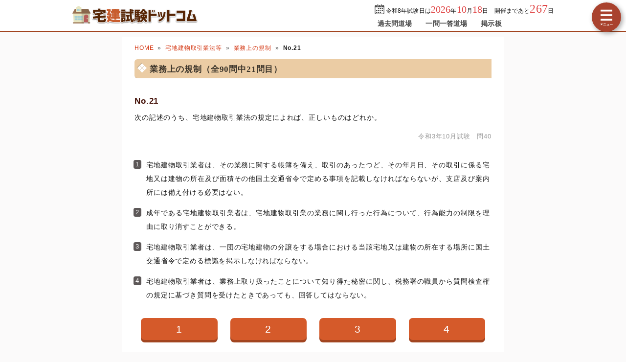

--- FILE ---
content_type: text/html; charset=utf-8
request_url: https://takken-siken.com/category.php?m=5&s=5&no=21
body_size: 8068
content:
<!DOCTYPE html>
<html lang="ja">
<head>
<!-- Google tag (gtag.js) -->
<script async src="https://www.googletagmanager.com/gtag/js?id=G-2TE8GVGDC8"></script>
<script>
  window.dataLayer = window.dataLayer || [];
  function gtag(){dataLayer.push(arguments);}
  gtag('js', new Date());

  gtag('config', 'G-2TE8GVGDC8');
</script>
<meta charset="UTF-8">
<link rel="canonical" href="https://takken-siken.com//kakomon/2021-1/40.html">
<meta name="viewport" content="width=device-width,user-scalable=yes,initial-scale=1">
<meta name="format-detection" content="telephone=no">
<meta http-equiv="X-UA-Compatible" content="IE=Edge">
<meta property="og:site_name" content="宅建試験ドットコム">
<meta property="og:title" content="宅建試験過去問題 令和3年10月試験 問40">
<meta property="og:type" content="article">
<meta property="og:image" content="https://takken-siken.com/img/ogimage.png">
<meta property="og:url" content="https://takken-siken.com/kakomon/2021-1/40.html">
<link rel="canonical" href="https://takken-siken.com/kakomon/2021-1/40.html">
<link rel="apple-touch-icon" href="/apple-touch-icon.png">
<link rel="shortcut icon" href="/favicon.ico">
<link rel="stylesheet" href="/style.css?20251127">
<title>宅建分野別過去問題-宅地建物取引業法等-業務上の規制 No.21</title>
<!-- Geniee Wrapper Head Tag -->
<script>
  window.gnshbrequest = window.gnshbrequest || {cmd:[]};
  gnshbrequest.cmd.push(function(){
    gnshbrequest.registerPassback("1521578");
    gnshbrequest.registerPassback("1521579");
    gnshbrequest.registerPassback("1521580");
    gnshbrequest.registerPassback("1521582");
    gnshbrequest.forceInternalRequest();
  });
</script>
<script async src="https://cpt.geniee.jp/hb/v1/210092/596/wrapper.min.js"></script>
<!-- /Geniee Wrapper Head Tag -->
</head>
<body>

<script>
if (typeof localStorage !== undefined) {
const theme = localStorage.getItem('DARK') || 0;
if (theme == 1) document.body.className += ' dark';
if (theme == 2) document.body.className += ' beige';
}
</script>

<div id="main_contents">
<!--MAINCONTENT START-->

<!--HEADER START-->
<header>
<h1>
<a href="/"><img src="/img/title.png" alt="宅建試験ドットコムトップページへ" title="宅建試験ドットコムトップページへ" id="logo" width="300" height="40"></a>
</h1>
<div class="header_right">
<div id="countdown"></div>
<ul id="header_menu">
<li><a href="/kakomon.php">過去問道場</a></li>
<li><a href="/marubatu.php">一問一答道場</a></li>
<li><a href="/bbs.php">掲示板</a></li>
</ul>
</div>
<div id="menuBtn"></div>
</header>
<!--HEADER END-->

<!-- CONTENT START -->
<div id="content">
<!-- MAINCOL START -->
<main>
<ul class="pan"><li><a href="/">HOME</a><li><a href="/takkengyouhou.html">宅地建物取引業法等</a><li><a href="/takkengyouhou.html#5">業務上の規制</a><li><b>No.21</b></ul>
<h2>業務上の規制（全90問中21問目）</h2>

<div id="markable-area">

<section class="content">

<h3>No.21</h3>
<div class="mondai">次の記述のうち、宅地建物取引業法の規定によれば、正しいものはどれか。</div>
<div class="grayText">令和3年10月試験　問40</div>
</section>

<section class="content"><ol class="selectList"><li>宅地建物取引業者は、その業務に関する帳簿を備え、取引のあったつど、その年月日、その取引に係る宅地又は建物の所在及び面積その他国土交通省令で定める事項を記載しなければならないが、支店及び案内所には備え付ける必要はない。<li>成年である宅地建物取引業者は、宅地建物取引業の業務に関し行った行為について、行為能力の制限を理由に取り消すことができる。<li data-answer="t">宅地建物取引業者は、一団の宅地建物の分譲をする場合における当該宅地又は建物の所在する場所に国土交通省令で定める標識を掲示しなければならない。<li>宅地建物取引業者は、業務上取り扱ったことについて知り得た秘密に関し、税務署の職員から質問検査権の規定に基づき質問を受けたときであっても、回答してはならない。</ol></section>

</div>

<div class="selectBtn"><a href="#">1</a><a href="#">2</a><a href="#" data-answer="t">3</a><a href="#">4</a></div>

<!-- ads start -->
<div class="ads_wrap">
<div class="ads_content" id="z697209d2760627246703021">
<div class="sponsoredLinks">広告</div>
<!-- Geniee Wrapper Body Tag 1521578 -->
<div data-cptid="1521578" style="display: block;" class="adsbygoogle">
<script>
  gnshbrequest.cmd.push(function() {
    gnshbrequest.applyPassback("1521578", "[data-cptid='1521578']");
  });
</script>
</div>
<!-- Geniee Wrapper Body Tag 1521578 -->
<!-- Geniee Wrapper Body Tag 1521580 -->
<div data-cptid="1521580" style="display: block;" class="adsbygoogle">
<script>
  gnshbrequest.cmd.push(function() {
    gnshbrequest.applyPassback("1521580", "[data-cptid='1521580']");
  });
</script>
</div>
<!-- /Geniee Wrapper Body Tag 1521580 -->
</div>
<div class="ads_content" id="z697209d2760627246703022">
<div class="sponsoredLinks">広告</div>
<script async src="https://pagead2.googlesyndication.com/pagead/js/adsbygoogle.js?client=ca-pub-5061380080248584" crossorigin="anonymous"></script>
<!-- 336x280 TK -->
<ins class="adsbygoogle adslot"
     style="display:inline-block"
     data-ad-client="ca-pub-5061380080248584"
     data-full-width-responsive="true"
     data-ad-slot="6953716934"></ins>
<script>
(adsbygoogle = window.adsbygoogle || []).push({});
</script>
</div>
</div>
<!-- ads end -->

<section class="content answerBox">
<div><h3>正解　<button class="showAnswerBtn">正解を表示する</button><span class="answerChar"><em class="r large">3</em></span></h3><div>問題難易度 <i class="level1"></i></div></div>
<div id="answer_data">肢1<span style="width:calc((100% - 10ex) / 100 * 4.5)"></span>4.5%<br>肢2<span style="width:calc((100% - 10ex) / 100 * 4.8)"></span>4.8%<br>肢3<span style="width:calc((100% - 10ex) / 100 * 86.6)" class="max"></span>86.6%<br>肢4<span style="width:calc((100% - 10ex) / 100 * 4.1)"></span>4.1%<br></div>
</section>

<section class="content bunyalinks"><h3>分野</h3>
科目：<a href="/takkengyouhou.html">5 - 宅地建物取引業法等</a><br>
細目：<a href="/takkengyouhou.html#5">5 - 業務上の規制</a></section>

<section class="content kaisetsu"><h3>解説</h3><div><ol class="kaisetsuList"><li>誤り。帳簿は事務所ごとに備付けなければなりません（案内所は不要）。よって、本店には本店の、支店には支店の帳簿を備え付ける必要があります（<span class="lawNo">宅建業法49条</span>）。<br><blockquote class="lawBody">宅地建物取引業者は、国土交通省令の定めるところにより、その事務所ごとに、その業務に関する帳簿を備え、宅地建物取引業に関し取引のあつたつど、その年月日、その取引に係る宅地又は建物の所在及び面積その他国土交通省令で定める事項を記載しなければならない。</blockquote><div class="similar_list_wrap"><input type="checkbox" class="show_similar_list" id="ssl1"><label for="ssl1">類似・関連問題 13問</label><div class="similar_list"><div>宅地建物取引業者は、10区画以上の一団の宅地の分譲を行う案内所を設置し、当該案内所において売買の契約の締結をし、又は契約の申込みを受ける場合は、当該案内所にその業務に関する帳簿を備え付けなければならない。<i class="batu"></i>（<a href="/kakomon/2020-2/26.html">R2⑫-26-4</a>）</div><div>宅地建物取引業者は、本店と複数の支店がある場合、支店には帳簿を備え付けず、本店に支店の分もまとめて備え付けておけばよい。<i class="batu"></i>（<a href="/kakomon/2020-2/41.html">R2⑫-41-1</a>）</div><div>宅地建物取引業者は、宅地建物取引業に関し取引のあったつど、その年月日、その取引に係る宅地又は建物の所在及び面積その他国土交通省令で定める事項を帳簿に記載しなければならない。<i class="maru"></i>（<a href="/kakomon/2020-2/41.html">R2⑫-41-2</a>）</div><div>宅地建物取引業者は、その業務に関する帳簿を、一括して主たる事務所に備えれば、従たる事務所に備えておく必要はない。<i class="batu"></i>（<a href="/kakomon/2017/35.html">H29-35-2</a>）</div><div>Aは、法第49条の規定によりその事務所ごとに備えるべきこととされている業務に関する帳簿について、取引関係者から閲覧の請求を受けたが、閲覧に供さなかった。<i class="maru"></i>（<a href="/kakomon/2016/29.html">H28-29-ウ</a>）</div><div>宅地建物取引業者は、その事務所ごとに、その業務に関する帳簿を備え、宅地建物取引業に関し取引のあった月の翌月1日までに、一定の事項を記載しなければならない。<i class="batu"></i>（<a href="/kakomon/2013/41.html">H25-41-3</a>）</div><div>宅地建物取引業者は、その事務所ごとに、その業務に関する帳簿を備えなければならず、帳簿の閉鎖後5年間（当該宅地建物取引業者が自ら売主となる新築住宅に係るものにあっては10年間）当該帳簿を保存しなければならない。<i class="maru"></i>（<a href="/kakomon/2012/40.html">H24-40-エ</a>）</div><div>宅地建物取引業者は、各事務所の業務に関する帳簿を主たる事務所に備え、取引のあったつど、その年月日、その取引に係る宅地又は建物の所在及び面積等の事項を記載しなければならない。<i class="batu"></i>（<a href="/kakomon/2010/29.html">H22-29-3</a>）</div><div>宅地建物取引業者は、その事務所ごとに、その業務に関する帳簿を備え、宅地建物取引業に関し取引のあった月の翌月10日までに、一定の事項を記載しなければならない。<i class="batu"></i>（<a href="/kakomon/2009/43.html">H21-43-4</a>）</div><div>宅地建物取引業者は、その事務所ごとに、その業務に関する帳簿を備え、取引の関係者から請求があったときは、閲覧に供しなければならない。<i class="batu"></i>（<a href="/kakomon/2008/42.html">H20-42-2</a>）</div><div>宅地建物取引業者は、その事務所ごとに、その業務に関する帳簿を備え、宅地建物取引業に関し取引のあったつどその年月日、その取引に係る宅地又は建物の所在及び面積その他の事項を記載しなければならない。<i class="maru"></i>（<a href="/kakomon/2006/42.html">H18-42-3</a>）</div><div>A社がその事務所ごとに備えることとされている帳簿の記載は、一定の期間ごとではなく、宅地建物取引業に関し取引のあったつど一定の事項を記載しなければならないこととされている。<i class="maru"></i>（<a href="/kakomon/2004/45.html">H16-45-4</a>）</div><div>宅地建物取引業者は、その業務に関して、国土交通省令に定める事項を記載した帳簿を一括して主たる事務所に備え付ければよい。<i class="batu"></i>（<a href="/kakomon/2003/40.html">H15-40-1</a>）</div></div></div></li><li>誤り。宅地建物取引業者（未成年者を除く）が宅地建物取引業に関して行った行為は、行為能力の制限によって取り消すことはできません（<span class="lawNo">宅建業法47条の3</span>）。<br>令和元年に制限行為能力者に関する欠格事由が見直され、成年被後見人や被保佐人であっても免許や登録を受ける道が開かれました。この改正に伴い、制限行為能力者が宅地建物取引業を行う際の取引の安全を保護するために新設された規定です。<br><blockquote class="lawBody">宅地建物取引業者（個人に限り、未成年者を除く。）が宅地建物取引業の業務に関し行つた行為は、行為能力の制限によつては取り消すことができない。</blockquote></li><li>[正しい]。一団の宅地建物を分譲する場合、その物件の場所にも標識を掲示する必要があります（宅建業法規則19条1項2号）。<div class="img_margin"><img src="/kakomon/img/5/37.png" width="540" height="220" alt="5/37.png/image-size:540×220" loading="lazy"></div><div class="similar_list_wrap"><input type="checkbox" class="show_similar_list" id="ssl3"><label for="ssl3">類似・関連問題 8問</label><div class="similar_list"><div>Aは、法第50条第2項に定める届出を甲県知事及び乙県知事へ届け出る必要はないが、当該マンションの所在する場所に法第50条第1項で定める標識を掲示しなければならない。<i class="maru"></i>（<a href="/kakomon/2014/28.html">H26-28-2</a>）</div><div>A社は、マンションの所在する場所に法第50条第1項の規定に基づく標識を掲げなければならないが、B社は、その必要がない。<i class="batu"></i>（<a href="/kakomon/2012/42.html">H24-42-ア</a>）</div><div>A社は、当該案内所に法第50条第1項の規定に基づく標識を掲げなければならないが、当該標識へは、B社の商号又は名称及び免許証番号も記載しなければならない。<i class="maru"></i>（<a href="/kakomon/2012/42.html">H24-42-エ</a>）</div><div>宅地建物取引業者は、販売予定の戸建住宅の展示会を実施する際、会場で売買契約の締結や売買契約の申込みの受付を行わない場合であっても、当該会場内の公衆の見やすい場所に国土交通省令で定める標識を掲示しなければならない。<i class="maru"></i>（<a href="/kakomon/2008/42.html">H20-42-1</a>）</div><div>宅地建物取引業者は、売主として一団の宅地建物の分譲を当該物件から約500ｍ離れた駅前に案内所を設置して行う場合、当該物件の所在する場所及び案内所のそれぞれに、免許証番号、主たる事務所の所在地等の所定の事項を記載した標識を掲示しなければならない。<i class="maru"></i>（<a href="/kakomon/2007/45.html">H19-45-4</a>）</div><div>宅地建物取引業者は、一団の宅地の分譲を行う案内所において宅地の売買の契約の締結を行わない場合には、その案内所に国土交通省令で定める標識を掲示しなくてもよい。<i class="batu"></i>（<a href="/kakomon/2006/42.html">H18-42-4</a>）</div><div>A及びBは当該マンションの所在する場所について、法第50条第1項に規定する標識をそれぞれ掲示しなければならない。<i class="batu"></i>（<a href="/kakomon/2004/43.html">H16-43-1</a>）</div><div>Aは、マンションの所在する場所に自己の標識を掲示する必要があるが、Bは、その必要はない。<i class="batu"></i>（<a href="/kakomon/2002/42.html">H14-42-2</a>）</div></div></div></li><li>誤り。宅地建物取引業者が業務上知り得た秘密について、正当な理由なく他に漏らした場合は守秘義務違反となります（<span class="lawNo">宅建業法45条</span>）。ただし、本人の同意がある場合、法令の定めにより提供する場合等、正当事由がある場合はその秘密を提供することが可能です。<br>宅建業法の通達に当たる"解釈運用の考え方"では、正当な事由に該当する例として、裁判の証人として証言を求められたとき、税務署等の職員から質問検査権の規定に基づき質問を受けたとき等を挙げているため、本件では回答しても宅建業法違反とはなりません（<span class="lawNo">解釈運用-45条関係</span>）。<br><blockquote class="lawBody">宅地建物取引業者は、正当な理由がある場合でなければ、その業務上取り扱つたことについて知り得た秘密を他に漏らしてはならない。宅地建物取引業を営まなくなつた後であつても、また同様とする。</blockquote><blockquote class="lawBody">法律上秘密事項を告げる義務がある場合<br>裁判の証人として証言を求められたとき、税務署等の職員から質問検査権の規定に基づき質問を受けたとき等が挙げられる。</blockquote><div class="similar_list_wrap"><input type="checkbox" class="show_similar_list" id="ssl4"><label for="ssl4">類似・関連問題 6問</label><div class="similar_list"><div>宅地建物取引業者が、宅地建物取引業を営まなくなった後は、その業務上取り扱ったことについて知り得た秘密を他に漏らしても、法に違反しない。<i class="batu"></i>（<a href="/kakomon/2020-2/36.html">R2⑫-36-2</a>）</div><div>宅地建物取引業者は、いかなる理由があっても、その業務上取り扱ったことについて知り得た秘密を他に漏らしてはならない。<i class="batu"></i>（<a href="/kakomon/2019/27.html">R1-27-ウ</a>）</div><div>宅地建物取引業者は、個人情報の保護に関する法律第16条第2項に規定する個人情報取扱事業者に該当しない場合、業務上取り扱った個人情報について、正当な理由なく他に漏らしても、秘密を守る義務（法第45条）に違反しない。<i class="batu"></i>（<a href="/kakomon/2012/40.html">H24-40-イ</a>）</div><div>Aが、正当な理由なく、その業務上取り扱ったことについて知り得た秘密を他人に漏らした場合、Aは、甲県知事から業務停止処分を受けることがあるほか、罰則の適用を受けることもある。<i class="maru"></i>（<a href="/kakomon/2007/36.html">H19-36-3</a>）</div><div>A社は、業務上知り得た秘密について、正当な理由がある場合でなければ他にこれを漏らしてはならないが、A社の従業者aについても、aが専任の宅地建物取引士であるか否かにかかわらず同様に秘密を守る義務を負う。<i class="maru"></i>（<a href="/kakomon/2004/45.html">H16-45-2</a>）</div><div>正当な理由なしに、業務上取り扱ったことについて知り得た秘密を他に漏らすこと<i class="maru"></i>（<a href="/kakomon/2001/45.html">H13-45-ア</a>）</div></div></div></li></ol>したがって正しい記述は[3]です。</div>
</section>

<div class="social-btn-list_mini">問題をシェア
<a class="social-btn tw-btn" rel="nofollow" target="_blank" href="//twitter.com/intent/tweet?text=%E5%AE%85%E5%9C%B0%E5%BB%BA%E7%89%A9%E5%8F%96%E5%BC%95%E5%A3%AB%E8%A9%A6%E9%A8%93%0D%0A%E4%BB%A4%E5%92%8C3%E5%B9%B410%E6%9C%88%282021%E5%B9%B4%29%E5%95%8F40%0D%0A%0D%0A%23%E5%AE%85%E5%BB%BA%E5%A3%AB+%23%E5%AE%85%E5%BB%BA%0D%0A%23%E9%81%8E%E5%8E%BB%E5%95%8F%E9%81%93%E5%A0%B4&url=https%3A%2F%2Ftakken-siken.com%2Fkakomon%2F2021-1%2F40.html" onclick="window.open(this.href, null, 'width=600,height=400'); return false;"><i></i></a>
<a class="social-btn fb-btn" rel="nofollow" target="_blank" href="//www.facebook.com/sharer/sharer.php?u=https%3A%2F%2Ftakken-siken.com%2Fkakomon%2F2021-1%2F40.html&t=%E5%AE%85%E5%9C%B0%E5%BB%BA%E7%89%A9%E5%8F%96%E5%BC%95%E5%A3%AB%E8%A9%A6%E9%A8%93%0D%0A%E4%BB%A4%E5%92%8C3%E5%B9%B410%E6%9C%88%282021%E5%B9%B4%29%E5%95%8F40%0D%0A%0D%0A%23%E5%AE%85%E5%BB%BA%E5%A3%AB+%23%E5%AE%85%E5%BB%BA%0D%0A%23%E9%81%8E%E5%8E%BB%E5%95%8F%E9%81%93%E5%A0%B4" onclick="window.open(this.href, null, 'width=600,height=400'); return false;"><i></i></a>
<a class="social-btn ln-btn" rel="nofollow" target="_blank" href="//line.me/R/msg/text/?%E5%AE%85%E5%9C%B0%E5%BB%BA%E7%89%A9%E5%8F%96%E5%BC%95%E5%A3%AB%E8%A9%A6%E9%A8%93%0D%0A%E4%BB%A4%E5%92%8C3%E5%B9%B410%E6%9C%88%282021%E5%B9%B4%29%E5%95%8F40%0D%0A%0D%0A%23%E5%AE%85%E5%BB%BA%E5%A3%AB+%23%E5%AE%85%E5%BB%BA%0D%0A%23%E9%81%8E%E5%8E%BB%E5%95%8F%E9%81%93%E5%A0%B4https%3A%2F%2Ftakken-siken.com%2Fkakomon%2F2021-1%2F40.html" onclick="window.open(this.href, null, 'width=600,height=400'); return false;"><i></i></a>
<a class="social-btn link-btn" onClick="navigator.clipboard.writeText(location.href);alert('リンクをコピーしました');return false;"><i></i></a>
</div>

<!-- ads start -->
<div class="ads_wrap">
<div class="ads_content" id="p697209d27606b5574943521">
<div class="sponsoredLinks">広告</div>
<!-- Geniee Wrapper Body Tag 1521579 -->
<div data-cptid="1521579" style="display: block;" class="adsbygoogle">
<script>
  gnshbrequest.cmd.push(function() {
    gnshbrequest.applyPassback("1521579", "[data-cptid='1521579']");
  });
</script>
</div>
<!-- Geniee Wrapper Body Tag 1521579 -->
<!-- Geniee Wrapper Body Tag 1521582 -->
<div data-cptid="1521582" style="display: block;" class="adsbygoogle">
<script>
  gnshbrequest.cmd.push(function() {
    gnshbrequest.applyPassback("1521582", "[data-cptid='1521582']");
  });
</script>
</div>
<!-- /Geniee Wrapper Body Tag 1521582 -->
</div>
<div class="ads_content" id="p697209d27606b5574943522">
<div class="sponsoredLinks">広告</div>
<script async src="https://pagead2.googlesyndication.com/pagead/js/adsbygoogle.js?client=ca-pub-5061380080248584" crossorigin="anonymous"></script>
<!-- TK レスポンシブ -->
<ins class="adsbygoogle"
     style="display:block"
     data-ad-client="ca-pub-5061380080248584"
     data-ad-slot="9047845116"
     data-ad-format="auto"
     data-full-width-responsive="true"></ins>
<script>
     (adsbygoogle = window.adsbygoogle || []).push({});
</script>
</div>
</div>
<!-- ads end -->

<ul class="bottomNav"><li id="toPrev"><a href="/category.php?m=5&s=5&no=20">前の問題(No.20)</a></li><li id="toNext"><a href="/category.php?m=5&s=5&no=22">次の問題(No.22)</a></li></ul>

</main>
<!-- MAINCOL END -->

<!-- SIDECOL START -->
<nav>
<h3>宅建士過去問アプリ</h3>
<a href="/kakomon.php" class="doujou submit" title="宅建試験クイズアプリ過去問道場">過去問道場</a>
<a href="/marubatu.php" class="marubatu submit" title="宅建士一問一答">一問一答道場</a>
<h3>質問・相談はこちら</h3>
<a href="/bbs.php" class="bbs submit hover" title="宅建試験掲示板" data-text="BBS">宅建試験掲示板</a>

<a class="sideBanner" href="https://amzn.to/42N7ixv" onclick="gtag('event','banner',{'event_category':'book'});"><img src="/img/banner/kami_mondaishu.png" width="300" height="250" alt="この1冊で合格! 水野健の宅建士 神問題集"></a>

<h3>宅建士過去問題26年分</h3>
<ul id="test_menu">
<li><a href="/kakomon/2025/" title="令和7年試験">令和7年試験</a>
<li><a href="/kakomon/2024/" title="令和6年試験">令和6年試験</a>
<li><a href="/kakomon/2023/" title="令和5年試験">令和5年試験</a>
<li><a href="/kakomon/2022/" title="令和4年試験">令和4年試験</a>
<li><a href="/kakomon/2021-2/" title="令和3年12月試験">令和3年12月試験</a>
<li><a href="/kakomon/2021-1/" title="令和3年10月試験">令和3年10月試験</a>
<li><a href="/kakomon/2020-2/" title="令和2年12月試験">令和2年12月試験</a>
<li><a href="/kakomon/2020-1/" title="令和2年10月試験">令和2年10月試験</a>
<li><a href="/kakomon/2019/" title="令和元年試験">令和元年試験</a>
<li><a href="/kakomon/2018/" title="平成30年試験">平成30年試験</a>
<li><a href="/kakomon/2017/" title="平成29年試験">平成29年試験</a>
<li><a href="/kakomon/2016/" title="平成28年試験">平成28年試験</a>
<li><a href="/kakomon/2015/" title="平成27年試験">平成27年試験</a>
<li><a href="/kakomon/2014/" title="平成26年試験">平成26年試験</a>
<li><a href="/kakomon/2013/" title="平成25年試験">平成25年試験</a>
<li><a href="/kakomon/2012/" title="平成24年試験">平成24年試験</a>
<li><a href="/kakomon/2011/" title="平成23年試験">平成23年試験</a>
<li><a href="/kakomon/2010/" title="平成22年試験">平成22年試験</a>
<li><a href="/kakomon/2009/" title="平成21年試験">平成21年試験</a>
<li><a href="/kakomon/2008/" title="平成20年試験">平成20年試験</a>
<li><a href="/kakomon/2007/" title="平成19年試験">平成19年試験</a>
<li><a href="/kakomon/2006/" title="平成18年試験">平成18年試験</a>
<li><a href="/kakomon/2005/" title="平成17年試験">平成17年試験</a>
<li><a href="/kakomon/2004/" title="平成16年試験">平成16年試験</a>
<li><a href="/kakomon/2003/" title="平成15年試験">平成15年試験</a>
<li><a href="/kakomon/2002/" title="平成14年試験">平成14年試験</a>
<li><a href="/kakomon/2001/" title="平成13年試験">平成13年試験</a>
<li><a href="/kakomon/2000/" title="平成12年試験">平成12年試験</a>
</ul>
<h3>分野別過去問題</h3>
<a href="/rights.html" title="権利関係の過去問題">権利関係</a><a href="/restriction.html" title="法令上の制限の過去問題">法令上の制限</a><a href="/tax.html" title="税に関する法令の過去問題">税に関する法令</a><a href="/evaluation.html" title="不動産価格の評定の過去問題">不動産価格の評定</a><a href="/takkengyouhou.html" title="宅地建物取引業法等の過去問題">宅地建物取引業法等</a><a href="/land_building.html" title="土地と建物及びその需給の過去問題">土地と建物及びその需給</a>
<h3>宅建士試験制度</h3>
<ul>
<li><a href="/takkenis.html" title="宅地建物取引士とは？">宅地建物取引士とは？</a>
<li><a href="/gaiyou.html" title="宅建試験の概要">宅建試験の概要</a>
<li><a href="/hani.html" title="出題範囲および内容">出題範囲および内容</a>
<li><a href="/nanido.html" title="宅建試験の難易度">宅建試験の難易度</a>
<li><a href="/schedule.html" title="受験スケジュール">受験スケジュール</a>
<li><a href="/takkentext.html" title="おすすめ参考書・問題集">おすすめ参考書・問題集</a>
<li><a href="/toukei.html" title="受験者数と合格率の推移">受験者数と合格率の推移</a>
<li><a href="/kakomon-free-pdf.html" title="宅建過去問PDF37年分">宅建過去問題PDF37年分</a>
<li><a href="/toukei_taisaku.html" title="需給統計問題対策">令和7年試験・統計問題対策</a>
<li><a href="/law.html" title="法令・制度改正情報">法令・制度改正情報</a>
<li><a href="/takken_career-path.html" title="宅建試験後のおすすめ資格">宅建試験後のおすすめ資格</a>
</ul>
<div class="menuCloseBtn">×　メニューを閉じる</div>
</nav>
<!-- SIDECOL END -->
</div>
<!-- CONTENT END -->

<!-- FOOTER START -->
<footer>
<div class="minilogo"></div>
<a href="/userterms.html">このサイトの利用について</a>
<a href="/privacypolicy.html">プライバシーポリシー</a>
<a href="/tokushouhou.html">特商法に基づく表記</a>
<a href="/faq.html">よくある質問とその答え</a>
<a href="/contact.html">お問い合わせ</a>
<a href="/config.html">サイト設定</a>
<div class="copyright">&copy; 2018-<script>document.write(new Date().getFullYear());</script> <b>takken-siken.com</b> All Rights Reserved.</div>
</footer>
<!-- FOOTER END -->
</div>
<!--MAINCONTENT END-->

<div id="canvas_answer_back"></div>
<canvas id="canvas_answer_front" width="200" height="260"></canvas>

<!-- SCRIPT START -->
<script src="//ajax.googleapis.com/ajax/libs/jquery/3.4.1/jquery.min.js"></script>
<script src="/js/main.js"></script>
<!-- SCRIPT END -->
</body>
</html>


--- FILE ---
content_type: text/html; charset=utf-8
request_url: https://www.google.com/recaptcha/api2/aframe
body_size: 265
content:
<!DOCTYPE HTML><html><head><meta http-equiv="content-type" content="text/html; charset=UTF-8"></head><body><script nonce="feweN_AuA-ewUl-xk1E6fw">/** Anti-fraud and anti-abuse applications only. See google.com/recaptcha */ try{var clients={'sodar':'https://pagead2.googlesyndication.com/pagead/sodar?'};window.addEventListener("message",function(a){try{if(a.source===window.parent){var b=JSON.parse(a.data);var c=clients[b['id']];if(c){var d=document.createElement('img');d.src=c+b['params']+'&rc='+(localStorage.getItem("rc::a")?sessionStorage.getItem("rc::b"):"");window.document.body.appendChild(d);sessionStorage.setItem("rc::e",parseInt(sessionStorage.getItem("rc::e")||0)+1);localStorage.setItem("rc::h",'1769235199260');}}}catch(b){}});window.parent.postMessage("_grecaptcha_ready", "*");}catch(b){}</script></body></html>